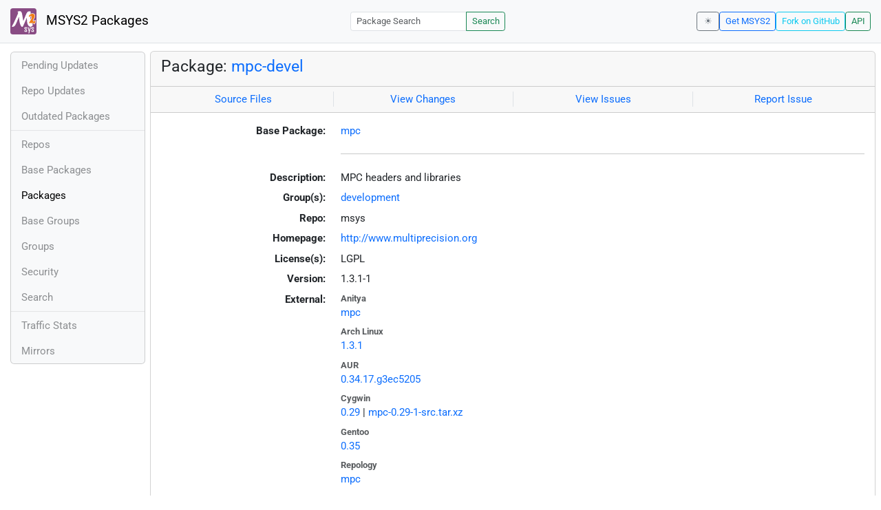

--- FILE ---
content_type: text/html; charset=utf-8
request_url: https://packages.msys2.org/packages/mpc-devel?repo=msys&variant=x86_64
body_size: 2851
content:
<!DOCTYPE html>
<html lang="en">
    <head>
        <meta charset="utf-8">
        <meta name="viewport" content="width=device-width, initial-scale=1, shrink-to-fit=no">

        <script src="https://packages.msys2.org/static/theme.js"></script>
        <script type="module" src="https://packages.msys2.org/static/index.js"></script>
        <link rel="preload" href="https://packages.msys2.org/static/fonts/roboto-latin-400-normal.woff2" as="font" type="font/woff2" crossorigin>
        <link rel="preload" href="https://packages.msys2.org/static/fonts/roboto-latin-700-normal.woff2" as="font" type="font/woff2" crossorigin>
        <link rel="shortcut icon" href="https://packages.msys2.org/static/images/favicon.ico"/>
        <link rel="stylesheet" href="https://packages.msys2.org/static/index.css">

        <title>Package: mpc-devel - MSYS2 Packages</title>
    </head>
    <body>
    <nav class="navbar navbar-expand-md navbar-light fixed-top bg-body-tertiary">
      <a class="navbar-brand" href="https://packages.msys2.org/" style="line-height: 2em">
          <img src="https://packages.msys2.org/static/images/logo.svg" style="width:2em;height:2em;margin-right:0.5em;border-radius:.25rem" class="d-inline-block align-top" alt="MSYS2"> MSYS2 Packages
      </a>
      <button class="navbar-toggler" type="button" data-bs-toggle="collapse" data-bs-target="#navbarCollapse" aria-controls="navbarCollapse" aria-expanded="false" aria-label="Toggle navigation">
        <span class="navbar-toggler-icon"></span>
      </button>
      <div class="collapse navbar-collapse" id="navbarCollapse">
        
        <form class="ms-auto input-group input-group-sm" style="width: auto" action="https://packages.msys2.org/search" method="get">
            <input class="form-control" type="search" name="q" placeholder="Package Search" aria-label="Package Search">
            <button class="btn btn-outline-success" type="submit">Search</button>
        </form>
        
        <div class="d-block d-md-none">
          <ul class="navbar-nav me-auto">
            <li class="nav-item">
    <a class="nav-link " href="https://packages.msys2.org/queue">Pending Updates</a>
</li>
<li class="nav-item">
    <a class="nav-link " href="https://packages.msys2.org/updates">Repo Updates</a>
</li>
<li class="nav-item">
    <a class="nav-link " href="https://packages.msys2.org/outofdate">Outdated Packages</a>
</li>
<hr>
<li class="nav-item">
    <a class="nav-link " href="https://packages.msys2.org/repos">Repos</a>
</li>
<li class="nav-item">
    <a class="nav-link " href="https://packages.msys2.org/base">Base Packages</a>
</li>
<li class="nav-item">
    <a class="nav-link active" href="https://packages.msys2.org/packages/">Packages</a>
  </li>
<li class="nav-item">
    <a class="nav-link " href="https://packages.msys2.org/basegroups/">Base Groups</a>
</li>
<li class="nav-item">
  <a class="nav-link " href="https://packages.msys2.org/groups/">Groups</a>
</li>
<li class="nav-item">
    <a class="nav-link " href="https://packages.msys2.org/security">Security</a>
  </li>
<li class="nav-item">
  <a class="nav-link " href="https://packages.msys2.org/search">Search</a>
</li>
<hr>
<li class="nav-item">
    <a class="nav-link " href="https://packages.msys2.org/stats">Traffic Stats</a>
</li>
<li class="nav-item">
    <a class="nav-link " href="https://packages.msys2.org/mirrors">Mirrors</a>
</li>
          </ul>
        </div>
        <div class="ms-auto navbar-buttons">
            <input type="checkbox" class="btn-check" id="dark-mode-check" autocomplete="off">
            <label class="btn btn-sm btn-outline-secondary" for="dark-mode-check" id="dark-mode-label"></label>
          <a href="https://www.msys2.org" class="btn btn-sm btn-outline-primary ml-auto">Get MSYS2</a>
          <a href="https://github.com/msys2/msys2-web" class="btn btn-sm
          btn-outline-info">Fork on GitHub</a>
          <a href="https://packages.msys2.org/api/" class="btn btn-sm btn-outline-success">API</a>
        </div>
      </div>
    </nav>

<div class="container-xl">
<div class="container-fluid p-0 p-md-2">
  <div class="row">
        <div class="col-md-2 p-0 px-2 text-center text-md-start d-none d-md-block">
            <div class="sticky-top bg-body-tertiary card overflow-hidden">
             <ul class="nav flex-column">
                <li class="nav-item">
    <a class="nav-link " href="https://packages.msys2.org/queue">Pending Updates</a>
</li>
<li class="nav-item">
    <a class="nav-link " href="https://packages.msys2.org/updates">Repo Updates</a>
</li>
<li class="nav-item">
    <a class="nav-link " href="https://packages.msys2.org/outofdate">Outdated Packages</a>
</li>
<hr>
<li class="nav-item">
    <a class="nav-link " href="https://packages.msys2.org/repos">Repos</a>
</li>
<li class="nav-item">
    <a class="nav-link " href="https://packages.msys2.org/base">Base Packages</a>
</li>
<li class="nav-item">
    <a class="nav-link active" href="https://packages.msys2.org/packages/">Packages</a>
  </li>
<li class="nav-item">
    <a class="nav-link " href="https://packages.msys2.org/basegroups/">Base Groups</a>
</li>
<li class="nav-item">
  <a class="nav-link " href="https://packages.msys2.org/groups/">Groups</a>
</li>
<li class="nav-item">
    <a class="nav-link " href="https://packages.msys2.org/security">Security</a>
  </li>
<li class="nav-item">
  <a class="nav-link " href="https://packages.msys2.org/search">Search</a>
</li>
<hr>
<li class="nav-item">
    <a class="nav-link " href="https://packages.msys2.org/stats">Traffic Stats</a>
</li>
<li class="nav-item">
    <a class="nav-link " href="https://packages.msys2.org/mirrors">Mirrors</a>
</li>
            </ul>
            </div>
        </div>
        <div class="col-md-10 p-0" id="main">




<div class="card mb-3">
  <div class="card-header">
    <h4 class="card-title">Package: <a href="https://packages.msys2.org/packages/mpc-devel?variant=x86_64">mpc-devel</a></h4>
  </div>
  <div class="card-header text-muted">
    <div class="row">
        <div class="col-sm border-end text-center">
            <a href="https://github.com/msys2/MSYS2-packages/tree/master/mpc" class="card-link">Source Files</a>
        </div>
        <div class="col-sm border-end text-center">
            <a href="https://github.com/msys2/MSYS2-packages/commits/master/mpc" class="card-link">View Changes</a>
        </div>
        <div class="col-sm border-end text-center">
            <a href="https://github.com/msys2/MSYS2-packages/issues?q=is%3Aissue+is%3Aopen+mpc" class="card-link">View Issues</a>
        </div>
        <div class="col-sm text-center">
            <a href="https://github.com/msys2/MSYS2-packages/issues/new?template=bug_report.yml&amp;title=%5Bmpc%5D+" class="card-link">Report Issue</a>
        </div>
    </div>
  </div>
  <div class="card-body overflow-auto">
    <dl class="row">
      <dt class="col-sm-3 text-sm-end">Base Package:</dt>
      <dd class="col-sm-9"><a href="https://packages.msys2.org/base/mpc">mpc</a></dd>

      <dt class="col-sm-3 text-sm-end"></dt>
      <dd class="col-sm-9"><hr></dd>

      <dt class="col-sm-3 text-sm-end">Description:</dt>
      <dd class="col-sm-9">
        MPC headers and libraries
      </dd>

      <dt class="col-sm-3 text-sm-end">Group(s):</dt>
      <dd class="col-sm-9">
        
        <a href="https://packages.msys2.org/groups/development">development</a>
        
      </dd>

      <dt class="col-sm-3 text-sm-end">Repo:</dt>
      <dd class="col-sm-9">msys</dd>

      
      <dt class="col-sm-3 text-sm-end">Homepage:</dt>
      <dd class="col-sm-9">
        <a href="http://www.multiprecision.org">http://www.multiprecision.org</a>
      </dd>
      

      <dt class="col-sm-3 text-sm-end">License(s):</dt>
      <dd class="col-sm-9">LGPL</dd>

      <dt class="col-sm-3 text-sm-end">Version:</dt>
      <dd class="col-sm-9">1.3.1-1</dd>

      <dt class="col-sm-3 text-sm-end mb-2">External:</dt>
      <dd class="col-sm-9">
        <dl class="row mb-0">
        
          <dt class="text-muted small">Anitya</dt>
          <dd>
            <a href="https://release-monitoring.org/project/mpc">mpc</a>
            
          </dd>
        
          <dt class="text-muted small">Arch Linux</dt>
          <dd>
            <a href="https://archlinux.org/packages/core/x86_64/libmpc/">1.3.1</a>
            
          </dd>
        
          <dt class="text-muted small">AUR</dt>
          <dd>
            <a href="https://aur.archlinux.org/packages/mpc-git">0.34.17.g3ec5205</a>
            
          </dd>
        
          <dt class="text-muted small">Cygwin</dt>
          <dd>
            <a href="https://cygwin.com/packages/summary/mpc-src.html">0.29</a>
            
            | <a href="https://ftp.acc.umu.se/mirror/cygwin/x86_64/release/mpc/mpc-0.29-1-src.tar.xz">mpc-0.29-1-src.tar.xz</a>
            
          </dd>
        
          <dt class="text-muted small">Gentoo</dt>
          <dd>
            <a href="https://packages.gentoo.org/packages/media-sound/mpc">0.35</a>
            
          </dd>
        
          <dt class="text-muted small">Repology</dt>
          <dd>
            <a href="https://repology.org/tools/project-by?repo=msys2_msys2&amp;name_type=srcname&amp;target_page=project_versions&amp;name=mpc">mpc</a>
            
          </dd>
        
        </dl>
      </dd>

    

      <dt class="col-sm-3 text-sm-end"></dt>
      <dd class="col-sm-9"><hr></dd>

      <dt class="col-sm-3 text-sm-end">Installation:</dt>
      <dd class="col-sm-9">
        <div class="copyable rounded">
          <div class="highlight">
            <pre><code>pacman -S mpc-devel</code></pre>
          </div>
          <button class="btn" aria-label="Copy to clipboard" onclick="App.copyToClipboard(this);">📋</button>
        </div>
      </dd>

      <dt class="col-sm-3 text-sm-end">File:</dt>
      <dd class="col-sm-9"> <a href="https://mirror.msys2.org/msys/x86_64/mpc-devel-1.3.1-1-x86_64.pkg.tar.zst">https://mirror.msys2.org/msys/x86_64/mpc-devel-1.3.1-1-x86_64.pkg.tar.zst</a></dd>

      <dt class="col-sm-3 text-sm-end">SHA256:</dt>
      <dd class="col-sm-9"><code>0777c983d9ef433b6971c794994a617ab7069e98c15f6059241cf7e2b48d54e2</code></dd>

      <dt class="col-sm-3 text-sm-end">Last Packager:</dt>
      <dd class="col-sm-9">CI (msys2/msys2-autobuild/91ab3435/4413498546)</dd>

      <dt class="col-sm-3 text-sm-end">Build Date:</dt>
      <dd class="col-sm-9">2023-03-14 08:31:53</dd>

      <dt class="col-sm-3 text-sm-end">Package Size:</dt>
      <dd class="col-sm-9">0.01 MB</dd>

      <dt class="col-sm-3 text-sm-end">Installed Size:</dt>
      <dd class="col-sm-9">0.11 MB</dd>

      <dt class="col-sm-3 text-sm-end">Source-Only Tarball:</dt>
      <dd class="col-sm-9"><a href="https://mirror.msys2.org/msys/sources/mpc-1.3.1-1.src.tar.zst">https://mirror.msys2.org/msys/sources/mpc-1.3.1-1.src.tar.zst</a></dd>

      <dt class="col-sm-3 text-sm-end"></dt>
      <dd class="col-sm-9"><hr></dd>

      <dt class="col-sm-3 text-sm-end">Dependencies:</dt>
      <dd class="col-sm-9">
        
            <ul class="list-unstyled">
                
                    <li><a href="https://packages.msys2.org/packages/gmp-devel?variant=x86_64">gmp-devel</a> <span class="text-muted"></span></li>
                
                    <li><a href="https://packages.msys2.org/packages/mpc?variant=x86_64">mpc</a> <span class="text-muted">=1.3.1</span></li>
                
                    <li><a href="https://packages.msys2.org/packages/mpfr-devel?variant=x86_64">mpfr-devel</a> <span class="text-muted"></span></li>
                
            </ul>
        
      </dd>

      <dt class="col-sm-3 text-sm-end">Optional Dependencies:</dt>
      <dd class="col-sm-9">
        
            -
        
      </dd>

      <dt class="col-sm-3 text-sm-end">Build Dependencies:</dt>
      <dd class="col-sm-9">
        
            <ul class="list-unstyled">
                
                    <li><a href="https://packages.msys2.org/packages/autotools?variant=x86_64">autotools</a> <span class="text-muted"></span></li>
                
                    <li><a href="https://packages.msys2.org/packages/gcc?variant=x86_64">gcc</a> <span class="text-muted"></span></li>
                
                    <li><a href="https://packages.msys2.org/packages/gmp-devel?variant=x86_64">gmp-devel</a> <span class="text-muted"></span></li>
                
                    <li><a href="https://packages.msys2.org/packages/mpfr-devel?variant=x86_64">mpfr-devel</a> <span class="text-muted"></span></li>
                
            </ul>
        
      </dd>

      <dt class="col-sm-3 text-sm-end">Check Dependencies:</dt>
      <dd class="col-sm-9">
        
            -
        
      </dd>

      <dt class="col-sm-3 text-sm-end">Provides:</dt>
      <dd class="col-sm-9">
        
            -
        
      </dd>

      <dt class="col-sm-3 text-sm-end">Conflicts:</dt>
      <dd class="col-sm-9">
        
            -
        
      </dd>

      <dt class="col-sm-3 text-sm-end">Replaces:</dt>
      <dd class="col-sm-9">
        
            -
        
      </dd>

      <dt class="col-sm-3 text-sm-end"></dt>
      <dd class="col-sm-9"><hr></dd>

      <dt class="col-sm-3 text-sm-end">Provided By:</dt>
      <dd class="col-sm-9">
        
            -
        
      </dd>

      <dt class="col-sm-3 text-sm-end">Required By:</dt>
      <dd class="col-sm-9">
        
            <ul class="list-unstyled">
                
                    <li><a href="https://packages.msys2.org/packages/gcc?variant=x86_64">gcc</a> <span class="text-muted">(make)</span></li>
                
                    <li><a href="https://packages.msys2.org/packages/gcc-libs?variant=x86_64">gcc-libs</a> <span class="text-muted">(make)</span></li>
                
                    <li><a href="https://packages.msys2.org/packages/mingw-w64-cross-gcc?variant=x86_64">mingw-w64-cross-gcc</a> <span class="text-muted">(make)</span></li>
                
                    <li><a href="https://packages.msys2.org/packages/mingw-w64-cross-mingw32-gcc?variant=x86_64">mingw-w64-cross-mingw32-gcc</a> <span class="text-muted">(make)</span></li>
                
                    <li><a href="https://packages.msys2.org/packages/mingw-w64-cross-mingw64-gcc?variant=x86_64">mingw-w64-cross-mingw64-gcc</a> <span class="text-muted">(make)</span></li>
                
                    <li><a href="https://packages.msys2.org/packages/mingw-w64-cross-mingwarm64-gcc?variant=x86_64">mingw-w64-cross-mingwarm64-gcc</a> <span class="text-muted">(make)</span></li>
                
                    <li><a href="https://packages.msys2.org/packages/mingw-w64-cross-ucrt64-gcc?variant=x86_64">mingw-w64-cross-ucrt64-gcc</a> <span class="text-muted">(make)</span></li>
                
            </ul>
        
      </dd>

      <dt class="col-sm-3 text-sm-end"></dt>
      <dd class="col-sm-9"><hr></dd>

      <dt class="col-sm-3 text-sm-end">Files:</dt>
      <dd class="col-sm-9 text-nowrap">
        <pre class="file-list small"><code>/usr/include/mpc.h
/usr/lib/libmpc.dll.a
</code></pre>
      </dd>
    </dl>
  </div>
</div>



        </div>
  </div>
</div>
<div>
    <small class="text-muted">
        Last Update: 2026-01-31 22:31:23
        [<a href="#" id="refresh-link" title="Request the backend to fetch new data from external sources">Request update</a>]
    </small>
</div>
</div>

    </body>

    <script type="module">
        let button = document.getElementById('refresh-link');
        button.addEventListener('click', (event) => {
          fetch('/api/trigger_update', {method: 'POST'});
          event.preventDefault();
        });
    </script>
</html>